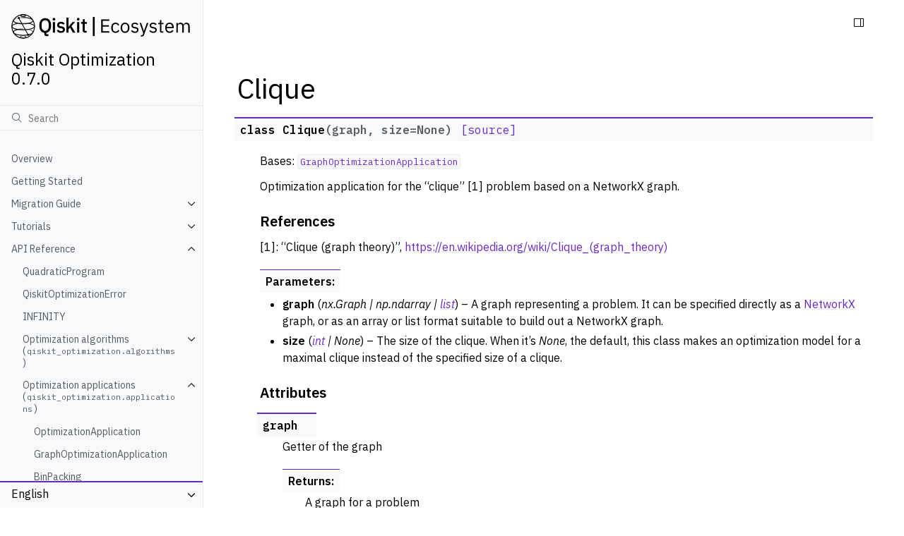

--- FILE ---
content_type: text/html; charset=utf-8
request_url: https://qiskit-community.github.io/qiskit-optimization/stubs/qiskit_optimization.applications.Clique.html
body_size: 8374
content:
<!doctype html>
<html class="no-js" lang="en">
  <head><meta charset="utf-8"/>
    <meta name="viewport" content="width=device-width,initial-scale=1"/>
    <meta name="color-scheme" content="light dark"><meta name="viewport" content="width=device-width, initial-scale=1" />
<link rel="index" title="Index" href="../genindex.html" /><link rel="search" title="Search" href="../search.html" /><link rel="next" title="ExactCover" href="qiskit_optimization.applications.ExactCover.html" /><link rel="prev" title="BinPacking" href="qiskit_optimization.applications.BinPacking.html" />

    <!-- Generated with Sphinx 7.4.7 and Furo 2024.01.29 -->
        <title>Clique - Qiskit Optimization 0.7.0</title>
      <link rel="stylesheet" type="text/css" href="../_static/styles/furo.css?v=135e06be" />
    <link rel="stylesheet" type="text/css" href="../_static/pygments.css?v=3ee1c6c6" />
    <link rel="stylesheet" type="text/css" href="../_static/styles/qiskit-sphinx-theme.css?v=fe84956c" />
    <link rel="stylesheet" type="text/css" href="../_static/styles/qiskit-ecosystem.css?v=745c5aa7" />
    <link rel="stylesheet" type="text/css" href="../_static/jupyter-sphinx.css" />
    <link rel="stylesheet" type="text/css" href="../_static/sphinx-design.min.css?v=95c83b7e" />
    <link rel="stylesheet" type="text/css" href="../_static/styles/furo-extensions.css?v=36a5483c" />
    
    


<style>
  body {
    --color-code-background: #ffffff;
  --color-code-foreground: black;
  
  }
  @media not print {
    body[data-theme="dark"] {
      --color-code-background: #202020;
  --color-code-foreground: #d0d0d0;
  
    }
    @media (prefers-color-scheme: dark) {
      body:not([data-theme="light"]) {
        --color-code-background: #202020;
  --color-code-foreground: #d0d0d0;
  
      }
    }
  }
</style><link rel="preconnect" href="https://fonts.googleapis.com">
<link rel="preconnect" href="https://fonts.gstatic.com" crossorigin><link href="https://fonts.googleapis.com/css2?family=IBM+Plex+Mono:wght@400;600&family=IBM+Plex+Sans:ital,wght@0,400;0,600;1,400;1,600&display=swap" rel="stylesheet">
<script src="../_static/js/web-components/top-nav-bar.js"></script>
<script>
  (function () {
    window._analytics = {
      segment_key: 'ffdYLviQze3kzomaINXNk6NwpY9LlXcw',
      coremetrics: false,
      optimizely: false,
      googleAddServices: false,
      fullStory: false,
      autoPageEventSpa: false,
      autoFormEvents: false,
      autoPageView: false
    }

    window.digitalData = {
      page: {
        pageInfo: {
          productTitle: 'IBM Q Experience',
          analytics: {
            category: 'Qiskit.org'
          }
        }
      }
    }
  }());
</script>
<script src="https://cloud.ibm.com/analytics/build/bluemix-analytics.min.js"></script>
<script>
  (function () {
    'use strict'

    if (!window.bluemixAnalytics || !window.digitalData) { return }

    const category = window.digitalData.page.pageInfo.analytics.category
    const productTitle = window.digitalData.page.pageInfo.productTitle
    const routeName = 'documentation'

    window.bluemixAnalytics.pageEvent(category, routeName, {
      navigationType: 'pushState',
      productTitle: productTitle,
      title: document.title
    })

    window.trackCta = (action) => {
      if (!window.bluemixAnalytics || !window.digitalData) { return }

      const category = window.digitalData.page.pageInfo.analytics.category
      const productTitle = window.digitalData.page.pageInfo.productTitle

      window.bluemixAnalytics.trackEvent('CTA Clicked', {
        productTitle,
        category,
        CTA: action
      })
    }

  }());
</script></head>
  <body>
    
    <script>document.body.dataset.theme = "light";</script>
    
<svg xmlns="http://www.w3.org/2000/svg" style="display: none;">
  <symbol id="svg-toc" viewBox="0 0 24 24">
    <title>Contents</title>
    <svg id="icon" xmlns="http://www.w3.org/2000/svg" viewBox="0 0 32 32">
      <defs><style>.cls-1{fill:none;}</style></defs>
      <path d="M28,4H4A2,2,0,0,0,2,6V26a2,2,0,0,0,2,2H28a2,2,0,0,0,2-2V6A2,2,0,0,0,28,4ZM4,6H20V26H4ZM28,26H22V6h6Z"/>
      <rect id="_Transparent_Rectangle_" data-name="&lt;Transparent Rectangle&gt;" class="cls-1" width="32" height="32"/>
    </svg>
  </symbol>
  <symbol id="svg-menu" viewBox="0 0 24 24">
    <title>Menu</title>
    <svg id="icon" xmlns="http://www.w3.org/2000/svg" viewBox="0 0 32 32">
      <defs><style>.cls-1{fill:none;}</style></defs>
      <rect x="4" y="6" width="24" height="2"/>
      <rect x="4" y="24" width="24" height="2"/>
      <rect x="4" y="12" width="24" height="2"/>
      <rect x="4" y="18" width="24" height="2"/>
      <rect id="_Transparent_Rectangle_" data-name="&lt;Transparent Rectangle&gt;" class="cls-1" width="32" height="32"/>
    </svg>
  </symbol>
  <symbol id="svg-arrow-right" viewBox="0 0 24 24">
    <title>Expand</title>
    <svg version="1.1" id="icon" xmlns="http://www.w3.org/2000/svg" x="0px" y="0px"
         viewBox="0 0 32 32" style="enable-background:new 0 0 32 32;" xml:space="preserve"><polygon points="22,16 12,26 10.6,24.6 19.2,16 10.6,7.4 12,6 " stroke="currentColor"/>
      <rect id="_x3C_Transparent_Rectangle_x3E_" fill="none" width="32" height="32"/>
    </svg>
  </symbol>
  <symbol id="svg-new-tab" viewBox="0 0 32 32">
    <svg id="icon" xmlns="http://www.w3.org/2000/svg" width="32" height="32" viewBox="0 0 32 32">
      <defs>
        <style>
          .cls-1 {
            fill: none;
          }
        </style>
      </defs>
      <path fill="#6929C4" d="M26,28H6a2.0027,2.0027,0,0,1-2-2V6A2.0027,2.0027,0,0,1,6,4H16V6H6V26H26V16h2V26A2.0027,2.0027,0,0,1,26,28Z"/>
      <polygon fill="#6929C4" points="20 2 20 4 26.586 4 18 12.586 19.414 14 28 5.414 28 12 30 12 30 2 20 2"/>
      <rect id="_Transparent_Rectangle_" data-name="&lt;Transparent Rectangle&gt;" class="cls-1" width="32" height="32"/>
    </svg>
  </symbol>
  <symbol id="svg-sun" viewBox="0 0 24 24">
    <title>Light mode</title>
    <svg xmlns="http://www.w3.org/2000/svg" viewBox="0 0 24 24" fill="none" stroke="currentColor"
      stroke-width="1.5" stroke-linecap="round" stroke-linejoin="round" class="feather-sun">
      <circle cx="12" cy="12" r="5"></circle>
      <line x1="12" y1="1" x2="12" y2="3"></line>
      <line x1="12" y1="21" x2="12" y2="23"></line>
      <line x1="4.22" y1="4.22" x2="5.64" y2="5.64"></line>
      <line x1="18.36" y1="18.36" x2="19.78" y2="19.78"></line>
      <line x1="1" y1="12" x2="3" y2="12"></line>
      <line x1="21" y1="12" x2="23" y2="12"></line>
      <line x1="4.22" y1="19.78" x2="5.64" y2="18.36"></line>
      <line x1="18.36" y1="5.64" x2="19.78" y2="4.22"></line>
    </svg>
  </symbol>
  <symbol id="svg-moon" viewBox="0 0 24 24">
    <title>Dark mode</title>
    <svg xmlns="http://www.w3.org/2000/svg" viewBox="0 0 24 24" fill="none" stroke="currentColor"
      stroke-width="1.5" stroke-linecap="round" stroke-linejoin="round" class="icon-tabler-moon">
      <path stroke="none" d="M0 0h24v24H0z" fill="none" />
      <path d="M12 3c.132 0 .263 0 .393 0a7.5 7.5 0 0 0 7.92 12.446a9 9 0 1 1 -8.313 -12.454z" />
    </svg>
  </symbol>
  <symbol id="svg-sun-half" viewBox="0 0 24 24">
    <title>Auto light/dark mode</title>
    <svg xmlns="http://www.w3.org/2000/svg" viewBox="0 0 24 24" fill="none" stroke="currentColor"
      stroke-width="1.5" stroke-linecap="round" stroke-linejoin="round" class="icon-tabler-shadow">
      <path stroke="none" d="M0 0h24v24H0z" fill="none"/>
      <circle cx="12" cy="12" r="9" />
      <path d="M13 12h5" />
      <path d="M13 15h4" />
      <path d="M13 18h1" />
      <path d="M13 9h4" />
      <path d="M13 6h1" />
    </svg>
  </symbol>
</svg>

<input type="checkbox" class="sidebar-toggle" name="__navigation" id="__navigation">
<input type="checkbox" class="sidebar-toggle" name="__toc" id="__toc">
<label class="overlay sidebar-overlay" for="__navigation">
  <div class="visually-hidden">Hide navigation sidebar</div>
</label>
<label class="overlay toc-overlay" for="__toc">
  <div class="visually-hidden">Hide table of contents sidebar</div>
</label>



<div class="page">
  <header class="mobile-header">
    <div class="header-left">
      <label class="nav-overlay-icon" for="__navigation">
        <div class="visually-hidden">Toggle site navigation sidebar</div>
        <i class="icon"><svg><use href="#svg-menu"></use></svg></i>
      </label>
    </div>
    <div class="header-center">
      <a href="../index.html"><div class="brand">Qiskit Optimization 0.7.0</div></a>
    </div>
    <div class="header-right">
      <div class="theme-toggle-container theme-toggle-header">
        <button class="theme-toggle">
          <div class="visually-hidden">Toggle Light / Dark / Auto color theme</div>
          <svg class="theme-icon-when-auto"><use href="#svg-sun-half"></use></svg>
          <svg class="theme-icon-when-dark"><use href="#svg-moon"></use></svg>
          <svg class="theme-icon-when-light"><use href="#svg-sun"></use></svg>
        </button>
      </div>
      <label class="toc-overlay-icon toc-header-icon" for="__toc">
        <div class="visually-hidden">Toggle table of contents sidebar</div>
        <i class="icon"><svg><use href="#svg-toc"></use></svg></i>
      </label>
    </div>
  </header>
  <aside class="sidebar-drawer">
    <div class="sidebar-container">
      
      <div class="sidebar-sticky"><div class="sidebar-brand">
  <a href="https://www.qiskit.org/ecosystem">
    <div class="sidebar-logo-container">
      <img class="sidebar-logo" src="../_static/images/ecosystem-logo.svg" alt="Qiskit Ecosystem logo"/>
    </div>
  </a>
  
  <span class="sidebar-brand-text">Qiskit Optimization 0.7.0</span>
</div><form class="sidebar-search-container" method="get" action="../search.html" role="search">
  <input class="sidebar-search" placeholder="Search" name="q" aria-label="Search">
  <input type="hidden" name="check_keywords" value="yes">
  <input type="hidden" name="area" value="default">
</form>
<div id="searchbox"></div><div class="sidebar-scroll"><div class="sidebar-tree">
  <ul class="current">
<li class="toctree-l1"><a class="reference internal" href="../index.html">Overview</a></li>
<li class="toctree-l1"><a class="reference internal" href="../getting_started.html">Getting Started</a></li>
<li class="toctree-l1 has-children"><a class="reference internal" href="../migration/index.html">Migration Guide</a><input class="toctree-checkbox" id="toctree-checkbox-1" name="toctree-checkbox-1" role="switch" type="checkbox"/><label for="toctree-checkbox-1"><div class="visually-hidden">Toggle navigation of Migration Guide</div><i class="icon"><svg><use href="#svg-arrow-right"></use></svg></i></label><ul>
<li class="toctree-l2"><a class="reference internal" href="../migration/01_migration_guide_to_v0.5.html">Qiskit Optimization v0.5 Migration Guide</a></li>
<li class="toctree-l2"><a class="reference internal" href="../migration/02_migration_guide_to_v0.6.html">Qiskit Optimization v0.6 Migration Guide</a></li>
<li class="toctree-l2"><a class="reference internal" href="../migration/03_migration_guide_to_v0.7.html">Qiskit Optimization v0.7 Migration Guide</a></li>
</ul>
</li>
<li class="toctree-l1 has-children"><a class="reference internal" href="../tutorials/index.html">Tutorials</a><input class="toctree-checkbox" id="toctree-checkbox-2" name="toctree-checkbox-2" role="switch" type="checkbox"/><label for="toctree-checkbox-2"><div class="visually-hidden">Toggle navigation of Tutorials</div><i class="icon"><svg><use href="#svg-arrow-right"></use></svg></i></label><ul>
<li class="toctree-l2"><a class="reference internal" href="../tutorials/01_quadratic_program.html">Quadratic Programs</a></li>
<li class="toctree-l2"><a class="reference internal" href="../tutorials/02_converters_for_quadratic_programs.html">Converters for Quadratic Programs</a></li>
<li class="toctree-l2"><a class="reference internal" href="../tutorials/03_minimum_eigen_optimizer.html">Minimum Eigen Optimizer</a></li>
<li class="toctree-l2"><a class="reference internal" href="../tutorials/04_grover_optimizer.html">Grover Optimizer</a></li>
<li class="toctree-l2"><a class="reference internal" href="../tutorials/05_admm_optimizer.html">ADMM Optimizer</a></li>
<li class="toctree-l2"><a class="reference internal" href="../tutorials/06_examples_max_cut_and_tsp.html">Max-Cut and Traveling Salesman Problem</a></li>
<li class="toctree-l2"><a class="reference internal" href="../tutorials/07_examples_vehicle_routing.html">Vehicle Routing</a></li>
<li class="toctree-l2"><a class="reference internal" href="../tutorials/08_cvar_optimization.html">Improving Variational Quantum Optimization using CVaR</a></li>
<li class="toctree-l2"><a class="reference internal" href="../tutorials/09_application_classes.html">Application Classes for Optimization Problems</a></li>
<li class="toctree-l2"><a class="reference internal" href="../tutorials/10_warm_start_qaoa.html">Warm-starting quantum optimization</a></li>
<li class="toctree-l2"><a class="reference internal" href="../tutorials/11_using_classical_optimization_solvers_and_models.html">Using Classical Optimization Solvers and Models with Qiskit Optimization</a></li>
<li class="toctree-l2"><a class="reference internal" href="../tutorials/12_quantum_random_access_optimizer.html">Quantum Random Access Optimization</a></li>
</ul>
</li>
<li class="toctree-l1 current has-children"><a class="reference internal" href="../apidocs/qiskit_optimization.html">API Reference</a><input checked="" class="toctree-checkbox" id="toctree-checkbox-3" name="toctree-checkbox-3" role="switch" type="checkbox"/><label for="toctree-checkbox-3"><div class="visually-hidden">Toggle navigation of API Reference</div><i class="icon"><svg><use href="#svg-arrow-right"></use></svg></i></label><ul class="current">
<li class="toctree-l2"><a class="reference internal" href="qiskit_optimization.QuadraticProgram.html">QuadraticProgram</a></li>
<li class="toctree-l2"><a class="reference internal" href="qiskit_optimization.QiskitOptimizationError.html">QiskitOptimizationError</a></li>
<li class="toctree-l2"><a class="reference internal" href="qiskit_optimization.infinity.INFINITY.html">INFINITY</a></li>
<li class="toctree-l2 has-children"><a class="reference internal" href="../apidocs/qiskit_optimization.algorithms.html">Optimization algorithms (<code class="xref py py-mod docutils literal notranslate"><span class="pre">qiskit_optimization.algorithms</span></code>)</a><input class="toctree-checkbox" id="toctree-checkbox-4" name="toctree-checkbox-4" role="switch" type="checkbox"/><label for="toctree-checkbox-4"><div class="visually-hidden">Toggle navigation of Optimization algorithms (qiskit_optimization.algorithms)</div><i class="icon"><svg><use href="#svg-arrow-right"></use></svg></i></label><ul>
<li class="toctree-l3"><a class="reference internal" href="qiskit_optimization.algorithms.OptimizationAlgorithm.html">OptimizationAlgorithm</a></li>
<li class="toctree-l3"><a class="reference internal" href="qiskit_optimization.algorithms.MultiStartOptimizer.html">MultiStartOptimizer</a></li>
<li class="toctree-l3"><a class="reference internal" href="qiskit_optimization.algorithms.OptimizationResult.html">OptimizationResult</a></li>
<li class="toctree-l3"><a class="reference internal" href="qiskit_optimization.algorithms.BaseAggregator.html">BaseAggregator</a></li>
<li class="toctree-l3"><a class="reference internal" href="qiskit_optimization.algorithms.ADMMOptimizationResult.html">ADMMOptimizationResult</a></li>
<li class="toctree-l3"><a class="reference internal" href="qiskit_optimization.algorithms.ADMMOptimizer.html">ADMMOptimizer</a></li>
<li class="toctree-l3"><a class="reference internal" href="qiskit_optimization.algorithms.ADMMParameters.html">ADMMParameters</a></li>
<li class="toctree-l3"><a class="reference internal" href="qiskit_optimization.algorithms.ADMMState.html">ADMMState</a></li>
<li class="toctree-l3"><a class="reference internal" href="qiskit_optimization.algorithms.CobylaOptimizer.html">CobylaOptimizer</a></li>
<li class="toctree-l3"><a class="reference internal" href="qiskit_optimization.algorithms.CplexOptimizer.html">CplexOptimizer</a></li>
<li class="toctree-l3"><a class="reference internal" href="qiskit_optimization.algorithms.GoemansWilliamsonOptimizer.html">GoemansWilliamsonOptimizer</a></li>
<li class="toctree-l3"><a class="reference internal" href="qiskit_optimization.algorithms.GoemansWilliamsonOptimizationResult.html">GoemansWilliamsonOptimizationResult</a></li>
<li class="toctree-l3"><a class="reference internal" href="qiskit_optimization.algorithms.GroverOptimizationResult.html">GroverOptimizationResult</a></li>
<li class="toctree-l3"><a class="reference internal" href="qiskit_optimization.algorithms.GroverOptimizer.html">GroverOptimizer</a></li>
<li class="toctree-l3"><a class="reference internal" href="qiskit_optimization.algorithms.GurobiOptimizer.html">GurobiOptimizer</a></li>
<li class="toctree-l3"><a class="reference internal" href="qiskit_optimization.algorithms.IntermediateResult.html">IntermediateResult</a></li>
<li class="toctree-l3"><a class="reference internal" href="qiskit_optimization.algorithms.MeanAggregator.html">MeanAggregator</a></li>
<li class="toctree-l3"><a class="reference internal" href="qiskit_optimization.algorithms.MinimumEigenOptimizationResult.html">MinimumEigenOptimizationResult</a></li>
<li class="toctree-l3"><a class="reference internal" href="qiskit_optimization.algorithms.MinimumEigenOptimizer.html">MinimumEigenOptimizer</a></li>
<li class="toctree-l3"><a class="reference internal" href="qiskit_optimization.algorithms.OptimizationResultStatus.html">OptimizationResultStatus</a></li>
<li class="toctree-l3"><a class="reference internal" href="qiskit_optimization.algorithms.RecursiveMinimumEigenOptimizationResult.html">RecursiveMinimumEigenOptimizationResult</a></li>
<li class="toctree-l3"><a class="reference internal" href="qiskit_optimization.algorithms.RecursiveMinimumEigenOptimizer.html">RecursiveMinimumEigenOptimizer</a></li>
<li class="toctree-l3"><a class="reference internal" href="qiskit_optimization.algorithms.ScipyMilpOptimizer.html">ScipyMilpOptimizer</a></li>
<li class="toctree-l3"><a class="reference internal" href="qiskit_optimization.algorithms.SlsqpOptimizationResult.html">SlsqpOptimizationResult</a></li>
<li class="toctree-l3"><a class="reference internal" href="qiskit_optimization.algorithms.SlsqpOptimizer.html">SlsqpOptimizer</a></li>
<li class="toctree-l3"><a class="reference internal" href="qiskit_optimization.algorithms.SolutionSample.html">SolutionSample</a></li>
<li class="toctree-l3"><a class="reference internal" href="qiskit_optimization.algorithms.WarmStartQAOAOptimizer.html">WarmStartQAOAOptimizer</a></li>
<li class="toctree-l3"><a class="reference internal" href="qiskit_optimization.algorithms.WarmStartQAOAFactory.html">WarmStartQAOAFactory</a></li>
<li class="toctree-l3 has-children"><a class="reference internal" href="../apidocs/qiskit_optimization.algorithms.qrao.html">Quantum Random Access Optimization (<code class="xref py py-mod docutils literal notranslate"><span class="pre">qiskit_optimization.algorithms.qrao</span></code>)</a><input class="toctree-checkbox" id="toctree-checkbox-5" name="toctree-checkbox-5" role="switch" type="checkbox"/><label for="toctree-checkbox-5"><div class="visually-hidden">Toggle navigation of Quantum Random Access Optimization (qiskit_optimization.algorithms.qrao)</div><i class="icon"><svg><use href="#svg-arrow-right"></use></svg></i></label><ul>
<li class="toctree-l4"><a class="reference internal" href="qiskit_optimization.algorithms.qrao.EncodingCommutationVerifier.html">EncodingCommutationVerifier</a></li>
<li class="toctree-l4"><a class="reference internal" href="qiskit_optimization.algorithms.qrao.QuantumRandomAccessEncoding.html">QuantumRandomAccessEncoding</a></li>
<li class="toctree-l4"><a class="reference internal" href="qiskit_optimization.algorithms.qrao.QuantumRandomAccessOptimizer.html">QuantumRandomAccessOptimizer</a></li>
<li class="toctree-l4"><a class="reference internal" href="qiskit_optimization.algorithms.qrao.QuantumRandomAccessOptimizationResult.html">QuantumRandomAccessOptimizationResult</a></li>
<li class="toctree-l4"><a class="reference internal" href="qiskit_optimization.algorithms.qrao.MagicRounding.html">MagicRounding</a></li>
<li class="toctree-l4"><a class="reference internal" href="qiskit_optimization.algorithms.qrao.RoundingScheme.html">RoundingScheme</a></li>
<li class="toctree-l4"><a class="reference internal" href="qiskit_optimization.algorithms.qrao.RoundingContext.html">RoundingContext</a></li>
<li class="toctree-l4"><a class="reference internal" href="qiskit_optimization.algorithms.qrao.RoundingResult.html">RoundingResult</a></li>
<li class="toctree-l4"><a class="reference internal" href="qiskit_optimization.algorithms.qrao.SemideterministicRounding.html">SemideterministicRounding</a></li>
</ul>
</li>
</ul>
</li>
<li class="toctree-l2 current has-children"><a class="reference internal" href="../apidocs/qiskit_optimization.applications.html">Optimization applications (<code class="xref py py-mod docutils literal notranslate"><span class="pre">qiskit_optimization.applications</span></code>)</a><input checked="" class="toctree-checkbox" id="toctree-checkbox-6" name="toctree-checkbox-6" role="switch" type="checkbox"/><label for="toctree-checkbox-6"><div class="visually-hidden">Toggle navigation of Optimization applications (qiskit_optimization.applications)</div><i class="icon"><svg><use href="#svg-arrow-right"></use></svg></i></label><ul class="current">
<li class="toctree-l3"><a class="reference internal" href="qiskit_optimization.applications.OptimizationApplication.html">OptimizationApplication</a></li>
<li class="toctree-l3"><a class="reference internal" href="qiskit_optimization.applications.GraphOptimizationApplication.html">GraphOptimizationApplication</a></li>
<li class="toctree-l3"><a class="reference internal" href="qiskit_optimization.applications.BinPacking.html">BinPacking</a></li>
<li class="toctree-l3 current current-page"><a class="current reference internal" href="#">Clique</a></li>
<li class="toctree-l3"><a class="reference internal" href="qiskit_optimization.applications.ExactCover.html">ExactCover</a></li>
<li class="toctree-l3"><a class="reference internal" href="qiskit_optimization.applications.GraphPartition.html">GraphPartition</a></li>
<li class="toctree-l3"><a class="reference internal" href="qiskit_optimization.applications.Knapsack.html">Knapsack</a></li>
<li class="toctree-l3"><a class="reference internal" href="qiskit_optimization.applications.Maxcut.html">Maxcut</a></li>
<li class="toctree-l3"><a class="reference internal" href="qiskit_optimization.applications.NumberPartition.html">NumberPartition</a></li>
<li class="toctree-l3"><a class="reference internal" href="qiskit_optimization.applications.SetPacking.html">SetPacking</a></li>
<li class="toctree-l3"><a class="reference internal" href="qiskit_optimization.applications.SKModel.html">SKModel</a></li>
<li class="toctree-l3"><a class="reference internal" href="qiskit_optimization.applications.StableSet.html">StableSet</a></li>
<li class="toctree-l3"><a class="reference internal" href="qiskit_optimization.applications.Tsp.html">Tsp</a></li>
<li class="toctree-l3"><a class="reference internal" href="qiskit_optimization.applications.VehicleRouting.html">VehicleRouting</a></li>
<li class="toctree-l3"><a class="reference internal" href="qiskit_optimization.applications.VertexCover.html">VertexCover</a></li>
</ul>
</li>
<li class="toctree-l2 has-children"><a class="reference internal" href="../apidocs/qiskit_optimization.converters.html">Optimization converters (<code class="xref py py-mod docutils literal notranslate"><span class="pre">qiskit_optimization.converters</span></code>)</a><input class="toctree-checkbox" id="toctree-checkbox-7" name="toctree-checkbox-7" role="switch" type="checkbox"/><label for="toctree-checkbox-7"><div class="visually-hidden">Toggle navigation of Optimization converters (qiskit_optimization.converters)</div><i class="icon"><svg><use href="#svg-arrow-right"></use></svg></i></label><ul>
<li class="toctree-l3"><a class="reference internal" href="qiskit_optimization.converters.QuadraticProgramConverter.html">QuadraticProgramConverter</a></li>
<li class="toctree-l3"><a class="reference internal" href="qiskit_optimization.converters.InequalityToEquality.html">InequalityToEquality</a></li>
<li class="toctree-l3"><a class="reference internal" href="qiskit_optimization.converters.IntegerToBinary.html">IntegerToBinary</a></li>
<li class="toctree-l3"><a class="reference internal" href="qiskit_optimization.converters.LinearEqualityToPenalty.html">LinearEqualityToPenalty</a></li>
<li class="toctree-l3"><a class="reference internal" href="qiskit_optimization.converters.LinearInequalityToPenalty.html">LinearInequalityToPenalty</a></li>
<li class="toctree-l3"><a class="reference internal" href="qiskit_optimization.converters.MaximizeToMinimize.html">MaximizeToMinimize</a></li>
<li class="toctree-l3"><a class="reference internal" href="qiskit_optimization.converters.MinimizeToMaximize.html">MinimizeToMaximize</a></li>
<li class="toctree-l3"><a class="reference internal" href="qiskit_optimization.converters.QuadraticProgramToQubo.html">QuadraticProgramToQubo</a></li>
</ul>
</li>
<li class="toctree-l2 has-children"><a class="reference internal" href="../apidocs/qiskit_optimization.problems.html">Optimization problems (<code class="xref py py-mod docutils literal notranslate"><span class="pre">qiskit_optimization.problems</span></code>)</a><input class="toctree-checkbox" id="toctree-checkbox-8" name="toctree-checkbox-8" role="switch" type="checkbox"/><label for="toctree-checkbox-8"><div class="visually-hidden">Toggle navigation of Optimization problems (qiskit_optimization.problems)</div><i class="icon"><svg><use href="#svg-arrow-right"></use></svg></i></label><ul>
<li class="toctree-l3"><a class="reference internal" href="qiskit_optimization.problems.Constraint.html">Constraint</a></li>
<li class="toctree-l3"><a class="reference internal" href="qiskit_optimization.problems.LinearExpression.html">LinearExpression</a></li>
<li class="toctree-l3"><a class="reference internal" href="qiskit_optimization.problems.LinearConstraint.html">LinearConstraint</a></li>
<li class="toctree-l3"><a class="reference internal" href="qiskit_optimization.problems.QuadraticExpression.html">QuadraticExpression</a></li>
<li class="toctree-l3"><a class="reference internal" href="qiskit_optimization.problems.QuadraticConstraint.html">QuadraticConstraint</a></li>
<li class="toctree-l3"><a class="reference internal" href="qiskit_optimization.problems.QuadraticObjective.html">QuadraticObjective</a></li>
<li class="toctree-l3"><a class="reference internal" href="qiskit_optimization.problems.QuadraticProgramElement.html">QuadraticProgramElement</a></li>
<li class="toctree-l3"><a class="reference internal" href="qiskit_optimization.problems.Variable.html">Variable</a></li>
</ul>
</li>
<li class="toctree-l2 has-children"><a class="reference internal" href="../apidocs/qiskit_optimization.translators.html">Quadratic program translators (<code class="xref py py-mod docutils literal notranslate"><span class="pre">qiskit_optimization.translators</span></code>)</a><input class="toctree-checkbox" id="toctree-checkbox-9" name="toctree-checkbox-9" role="switch" type="checkbox"/><label for="toctree-checkbox-9"><div class="visually-hidden">Toggle navigation of Quadratic program translators (qiskit_optimization.translators)</div><i class="icon"><svg><use href="#svg-arrow-right"></use></svg></i></label><ul>
<li class="toctree-l3"><a class="reference internal" href="qiskit_optimization.translators.from_docplex_mp.html">from_docplex_mp</a></li>
<li class="toctree-l3"><a class="reference internal" href="qiskit_optimization.translators.to_docplex_mp.html">to_docplex_mp</a></li>
<li class="toctree-l3"><a class="reference internal" href="qiskit_optimization.translators.from_gurobipy.html">from_gurobipy</a></li>
<li class="toctree-l3"><a class="reference internal" href="qiskit_optimization.translators.to_gurobipy.html">to_gurobipy</a></li>
<li class="toctree-l3"><a class="reference internal" href="qiskit_optimization.translators.from_ising.html">from_ising</a></li>
<li class="toctree-l3"><a class="reference internal" href="qiskit_optimization.translators.to_ising.html">to_ising</a></li>
</ul>
</li>
<li class="toctree-l2 has-children"><a class="reference internal" href="../apidocs/qiskit_optimization.minimum_eigensolvers.html">Minimum Eigensolvers (<code class="xref py py-mod docutils literal notranslate"><span class="pre">qiskit_optimization.minimum_eigensolvers</span></code>)</a><input class="toctree-checkbox" id="toctree-checkbox-10" name="toctree-checkbox-10" role="switch" type="checkbox"/><label for="toctree-checkbox-10"><div class="visually-hidden">Toggle navigation of Minimum Eigensolvers (qiskit_optimization.minimum_eigensolvers)</div><i class="icon"><svg><use href="#svg-arrow-right"></use></svg></i></label><ul>
<li class="toctree-l3"><a class="reference internal" href="qiskit_optimization.minimum_eigensolvers.NumPyMinimumEigensolver.html">NumPyMinimumEigensolver</a></li>
<li class="toctree-l3"><a class="reference internal" href="qiskit_optimization.minimum_eigensolvers.NumPyMinimumEigensolverResult.html">NumPyMinimumEigensolverResult</a></li>
<li class="toctree-l3"><a class="reference internal" href="qiskit_optimization.minimum_eigensolvers.SamplingMinimumEigensolver.html">SamplingMinimumEigensolver</a></li>
<li class="toctree-l3"><a class="reference internal" href="qiskit_optimization.minimum_eigensolvers.SamplingMinimumEigensolverResult.html">SamplingMinimumEigensolverResult</a></li>
<li class="toctree-l3"><a class="reference internal" href="qiskit_optimization.minimum_eigensolvers.SamplingVQE.html">SamplingVQE</a></li>
<li class="toctree-l3"><a class="reference internal" href="qiskit_optimization.minimum_eigensolvers.SamplingVQEResult.html">SamplingVQEResult</a></li>
<li class="toctree-l3"><a class="reference internal" href="qiskit_optimization.minimum_eigensolvers.QAOA.html">QAOA</a></li>
<li class="toctree-l3"><a class="reference internal" href="qiskit_optimization.minimum_eigensolvers.VQE.html">VQE</a></li>
<li class="toctree-l3"><a class="reference internal" href="qiskit_optimization.minimum_eigensolvers.VQEResult.html">VQEResult</a></li>
</ul>
</li>
<li class="toctree-l2 has-children"><a class="reference internal" href="../apidocs/qiskit_optimization.optimizers.html">Optimizers (<code class="xref py py-mod docutils literal notranslate"><span class="pre">qiskit_optimization.optimizers</span></code>)</a><input class="toctree-checkbox" id="toctree-checkbox-11" name="toctree-checkbox-11" role="switch" type="checkbox"/><label for="toctree-checkbox-11"><div class="visually-hidden">Toggle navigation of Optimizers (qiskit_optimization.optimizers)</div><i class="icon"><svg><use href="#svg-arrow-right"></use></svg></i></label><ul>
<li class="toctree-l3"><a class="reference internal" href="qiskit_optimization.optimizers.Optimizer.html">Optimizer</a></li>
<li class="toctree-l3"><a class="reference internal" href="qiskit_optimization.optimizers.OptimizerResult.html">OptimizerResult</a></li>
<li class="toctree-l3"><a class="reference internal" href="qiskit_optimization.optimizers.Minimizer.html">Minimizer</a></li>
<li class="toctree-l3"><a class="reference internal" href="qiskit_optimization.optimizers.COBYLA.html">COBYLA</a></li>
<li class="toctree-l3"><a class="reference internal" href="qiskit_optimization.optimizers.NELDER_MEAD.html">NELDER_MEAD</a></li>
<li class="toctree-l3"><a class="reference internal" href="qiskit_optimization.optimizers.SPSA.html">SPSA</a></li>
<li class="toctree-l3"><a class="reference internal" href="qiskit_optimization.optimizers.SciPyOptimizer.html">SciPyOptimizer</a></li>
</ul>
</li>
<li class="toctree-l2 has-children"><a class="reference internal" href="../apidocs/qiskit_optimization.utils.html">Utility functions (<code class="xref py py-mod docutils literal notranslate"><span class="pre">qiskit_optimization.utils</span></code>)</a><input class="toctree-checkbox" id="toctree-checkbox-12" name="toctree-checkbox-12" role="switch" type="checkbox"/><label for="toctree-checkbox-12"><div class="visually-hidden">Toggle navigation of Utility functions (qiskit_optimization.utils)</div><i class="icon"><svg><use href="#svg-arrow-right"></use></svg></i></label><ul>
<li class="toctree-l3"><a class="reference internal" href="qiskit_optimization.utils.algorithm_globals.html">algorithm_globals</a></li>
</ul>
</li>
</ul>
</li>
<li class="toctree-l1 has-children"><a class="reference internal" href="../explanations/index.html">Explanations</a><input class="toctree-checkbox" id="toctree-checkbox-13" name="toctree-checkbox-13" role="switch" type="checkbox"/><label for="toctree-checkbox-13"><div class="visually-hidden">Toggle navigation of Explanations</div><i class="icon"><svg><use href="#svg-arrow-right"></use></svg></i></label><ul>
<li class="toctree-l2"><a class="reference internal" href="../explanations/qrao.html">Background on Quantum Random Access Optimization: <em>Quantum relaxations, quantum random access codes, rounding schemes</em></a></li>
</ul>
</li>
<li class="toctree-l1"><a class="reference internal" href="../release_notes.html">Release Notes</a></li>
<li class="toctree-l1"><a class="reference external" href="https://github.com/qiskit-community/qiskit-optimization">GitHub</a></li>
</ul>

</div></div><div class="qiskit-translations-container" aria-label="languages">
  <input id="translations-checkbox" name="translations-checkbox" role="switch" type="checkbox">
  <div class="qiskit-translations-header-container"><label for="translations-checkbox">
      <p role="note">English</p>
      <div class="qiskit-translations-toggle-container">
        <div class="visually-hidden">Toggle translations list</div>
        <i class="icon"><svg><use href="#svg-arrow-right"></use></svg></i>
      </div>
    </label>
  </div>
  <div class="qiskit-translations-list-container">
    <ul>
      
        <li><a href="/qiskit-optimization/stubs/qiskit_optimization.applications.Clique.html">English</a></li>
      
        <li><a href="/qiskit-optimization/locale/ja_JP/stubs/qiskit_optimization.applications.Clique.html">Japanese</a></li>
      
        <li><a href="/qiskit-optimization/locale/es_UN/stubs/qiskit_optimization.applications.Clique.html">Spanish</a></li>
      
    </ul>
  </div>
  <script>
    document.querySelectorAll('.version').forEach((element) => {
      element.addEventListener('click', (evt) => {
        const hash = window.location.hash;
        const complete_url = evt.target.href + hash;
        window.location = complete_url;
        evt.preventDefault();
      });
    });
  </script>
</div>

      </div>
      
    </div>
  </aside>
  <div class="main">
    <div class="content">
      <div class="article-container">
        <a href="#" class="back-to-top muted-link">
          <svg xmlns="http://www.w3.org/2000/svg" viewBox="0 0 24 24">
            <path d="M13 20h-2V8l-5.5 5.5-1.42-1.42L12 4.16l7.92 7.92-1.42 1.42L13 8v12z"></path>
          </svg>
          <span>Back to top</span>
        </a>
        <div class="content-icon-container">
          
<div class="theme-toggle-container theme-toggle-content">
            <button class="theme-toggle">
              <div class="visually-hidden">Toggle Light / Dark / Auto color theme</div>
              <svg class="theme-icon-when-auto"><use href="#svg-sun-half"></use></svg>
              <svg class="theme-icon-when-dark"><use href="#svg-moon"></use></svg>
              <svg class="theme-icon-when-light"><use href="#svg-sun"></use></svg>
            </button>
          </div>
          <label class="toc-overlay-icon toc-content-icon" for="__toc">
            <div class="visually-hidden">Toggle table of contents sidebar</div>
            <i class="icon"><svg><use href="#svg-toc"></use></svg></i>
          </label>
        </div>
        <article role="main">
          <br><br><br><section id="clique">
<h1>Clique<a class="headerlink" href="#clique" title="Link to this heading">¶</a></h1>
<dl class="py class">
<dt class="sig sig-object py" id="qiskit_optimization.applications.Clique">
<em class="property"><span class="pre">class</span><span class="w"> </span></em><span class="sig-name descname"><span class="pre">Clique</span></span><span class="sig-paren">(</span><em class="sig-param"><span class="n"><span class="pre">graph</span></span></em>, <em class="sig-param"><span class="n"><span class="pre">size</span></span><span class="o"><span class="pre">=</span></span><span class="default_value"><span class="pre">None</span></span></em><span class="sig-paren">)</span><a class="reference internal" href="../_modules/qiskit_optimization/applications/clique.html#Clique"><span class="viewcode-link"><span class="pre">[source]</span></span></a><a class="headerlink" href="#qiskit_optimization.applications.Clique" title="Link to this definition">¶</a></dt>
<dd><p>Bases: <a class="reference internal" href="qiskit_optimization.applications.GraphOptimizationApplication.html#qiskit_optimization.applications.GraphOptimizationApplication" title="qiskit_optimization.applications.graph_optimization_application.GraphOptimizationApplication"><code class="xref py py-class docutils literal notranslate"><span class="pre">GraphOptimizationApplication</span></code></a></p>
<p>Optimization application for the “clique” [1] problem based on a NetworkX graph.</p>
<p class="rubric">References</p>
<p>[1]: “Clique (graph theory)”,
<a class="reference external" href="https://en.wikipedia.org/wiki/Clique_(graph_theory)">https://en.wikipedia.org/wiki/Clique_(graph_theory)</a></p>
<dl class="field-list simple">
<dt class="field-odd">Parameters<span class="colon">:</span></dt>
<dd class="field-odd"><ul class="simple">
<li><p><strong>graph</strong> (<em>nx.Graph</em><em> | </em><em>np.ndarray</em><em> | </em><a class="reference external" href="https://docs.python.org/3/library/stdtypes.html#list" title="(in Python v3.13)"><em>list</em></a>) – A graph representing a problem. It can be specified directly as a
<a class="reference external" href="https://networkx.org/">NetworkX</a> graph,
or as an array or list format suitable to build out a NetworkX graph.</p></li>
<li><p><strong>size</strong> (<a class="reference external" href="https://docs.python.org/3/library/functions.html#int" title="(in Python v3.13)"><em>int</em></a><em> | </em><em>None</em>) – The size of the clique. When it’s <cite>None</cite>, the default, this class makes an
optimization model for a maximal clique instead of the specified size of a clique.</p></li>
</ul>
</dd>
</dl>
<p class="rubric">Attributes</p>
<dl class="py attribute">
<dt class="sig sig-object py" id="qiskit_optimization.applications.Clique.graph">
<span class="sig-name descname"><span class="pre">graph</span></span><a class="headerlink" href="#qiskit_optimization.applications.Clique.graph" title="Link to this definition">¶</a></dt>
<dd><p>Getter of the graph</p>
<dl class="field-list simple">
<dt class="field-odd">Returns<span class="colon">:</span></dt>
<dd class="field-odd"><p>A graph for a problem</p>
</dd>
</dl>
</dd></dl>

<dl class="py attribute">
<dt class="sig sig-object py" id="qiskit_optimization.applications.Clique.size">
<span class="sig-name descname"><span class="pre">size</span></span><a class="headerlink" href="#qiskit_optimization.applications.Clique.size" title="Link to this definition">¶</a></dt>
<dd><p>Getter of size</p>
<dl class="field-list simple">
<dt class="field-odd">Returns<span class="colon">:</span></dt>
<dd class="field-odd"><p>The size of the clique, <cite>None</cite> when maximal clique</p>
</dd>
</dl>
</dd></dl>

<p class="rubric">Methods</p>
<dl class="py method">
<dt class="sig sig-object py" id="qiskit_optimization.applications.Clique.draw">
<span class="sig-name descname"><span class="pre">draw</span></span><span class="sig-paren">(</span><em class="sig-param"><span class="n"><span class="pre">result</span></span><span class="o"><span class="pre">=</span></span><span class="default_value"><span class="pre">None</span></span></em>, <em class="sig-param"><span class="n"><span class="pre">pos</span></span><span class="o"><span class="pre">=</span></span><span class="default_value"><span class="pre">None</span></span></em><span class="sig-paren">)</span><a class="headerlink" href="#qiskit_optimization.applications.Clique.draw" title="Link to this definition">¶</a></dt>
<dd><p>Draw a graph with the result. When the result is None, draw an original graph without
colors.</p>
<dl class="field-list simple">
<dt class="field-odd">Parameters<span class="colon">:</span></dt>
<dd class="field-odd"><ul class="simple">
<li><p><strong>result</strong> (<a class="reference internal" href="qiskit_optimization.algorithms.OptimizationResult.html#qiskit_optimization.algorithms.OptimizationResult" title="qiskit_optimization.algorithms.OptimizationResult"><em>OptimizationResult</em></a><em> | </em><em>np.ndarray</em><em> | </em><em>None</em>) – The calculated result for the problem</p></li>
<li><p><strong>pos</strong> (<a class="reference external" href="https://docs.python.org/3/library/stdtypes.html#dict" title="(in Python v3.13)"><em>dict</em></a><em>[</em><a class="reference external" href="https://docs.python.org/3/library/functions.html#int" title="(in Python v3.13)"><em>int</em></a><em>, </em><em>np.ndarray</em><em>] </em><em>| </em><em>None</em>) – The positions of nodes</p></li>
</ul>
</dd>
</dl>
</dd></dl>

<dl class="py method">
<dt class="sig sig-object py" id="qiskit_optimization.applications.Clique.interpret">
<span class="sig-name descname"><span class="pre">interpret</span></span><span class="sig-paren">(</span><em class="sig-param"><span class="n"><span class="pre">result</span></span></em><span class="sig-paren">)</span><a class="reference internal" href="../_modules/qiskit_optimization/applications/clique.html#Clique.interpret"><span class="viewcode-link"><span class="pre">[source]</span></span></a><a class="headerlink" href="#qiskit_optimization.applications.Clique.interpret" title="Link to this definition">¶</a></dt>
<dd><p>Interpret a result as a list of node indices</p>
<dl class="field-list simple">
<dt class="field-odd">Parameters<span class="colon">:</span></dt>
<dd class="field-odd"><p><strong>result</strong> (<a class="reference internal" href="qiskit_optimization.algorithms.OptimizationResult.html#qiskit_optimization.algorithms.OptimizationResult" title="qiskit_optimization.algorithms.OptimizationResult"><em>OptimizationResult</em></a><em> | </em><em>np.ndarray</em>) – The calculated result of the problem</p>
</dd>
<dt class="field-even">Returns<span class="colon">:</span></dt>
<dd class="field-even"><p>The list of node indices whose corresponding variable is 1</p>
</dd>
<dt class="field-odd">Return type<span class="colon">:</span></dt>
<dd class="field-odd"><p><a class="reference external" href="https://docs.python.org/3/library/stdtypes.html#list" title="(in Python v3.13)">list</a>[<a class="reference external" href="https://docs.python.org/3/library/functions.html#int" title="(in Python v3.13)">int</a>]</p>
</dd>
</dl>
</dd></dl>

<dl class="py method">
<dt class="sig sig-object py" id="qiskit_optimization.applications.Clique.sample_most_likely">
<em class="property"><span class="pre">static</span><span class="w"> </span></em><span class="sig-name descname"><span class="pre">sample_most_likely</span></span><span class="sig-paren">(</span><em class="sig-param"><span class="n"><span class="pre">state_vector</span></span></em><span class="sig-paren">)</span><a class="headerlink" href="#qiskit_optimization.applications.Clique.sample_most_likely" title="Link to this definition">¶</a></dt>
<dd><p>Compute the most likely binary string from state vector.</p>
<dl class="field-list simple">
<dt class="field-odd">Parameters<span class="colon">:</span></dt>
<dd class="field-odd"><p><strong>state_vector</strong> (<em>QuasiDistribution</em><em> | </em><em>Statevector</em><em> | </em><em>np.ndarray</em><em> | </em><a class="reference external" href="https://docs.python.org/3/library/stdtypes.html#dict" title="(in Python v3.13)"><em>dict</em></a>) – state vector or counts or quasi-probabilities.</p>
</dd>
<dt class="field-even">Returns<span class="colon">:</span></dt>
<dd class="field-even"><p>binary string as numpy.ndarray of ints.</p>
</dd>
<dt class="field-odd">Raises<span class="colon">:</span></dt>
<dd class="field-odd"><p><a class="reference external" href="https://docs.python.org/3/library/exceptions.html#ValueError" title="(in Python v3.13)"><strong>ValueError</strong></a> – if state_vector is not QuasiDistribution, Statevector,
    np.ndarray, or dict.</p>
</dd>
<dt class="field-even">Return type<span class="colon">:</span></dt>
<dd class="field-even"><p>np.ndarray</p>
</dd>
</dl>
</dd></dl>

<dl class="py method">
<dt class="sig sig-object py" id="qiskit_optimization.applications.Clique.to_quadratic_program">
<span class="sig-name descname"><span class="pre">to_quadratic_program</span></span><span class="sig-paren">(</span><span class="sig-paren">)</span><a class="reference internal" href="../_modules/qiskit_optimization/applications/clique.html#Clique.to_quadratic_program"><span class="viewcode-link"><span class="pre">[source]</span></span></a><a class="headerlink" href="#qiskit_optimization.applications.Clique.to_quadratic_program" title="Link to this definition">¶</a></dt>
<dd><p>Convert a clique problem instance into a
<code class="xref py py-class docutils literal notranslate"><span class="pre">QuadraticProgram</span></code>.
When “size” is None, this makes an optimization model for a maximal clique
instead of the specified size of a clique.</p>
<dl class="field-list simple">
<dt class="field-odd">Returns<span class="colon">:</span></dt>
<dd class="field-odd"><p>The <code class="xref py py-class docutils literal notranslate"><span class="pre">QuadraticProgram</span></code> created
from the clique problem instance.</p>
</dd>
<dt class="field-even">Return type<span class="colon">:</span></dt>
<dd class="field-even"><p><a class="reference internal" href="qiskit_optimization.QuadraticProgram.html#qiskit_optimization.QuadraticProgram" title="qiskit_optimization.problems.quadratic_program.QuadraticProgram"><em>QuadraticProgram</em></a></p>
</dd>
</dl>
</dd></dl>

</dd></dl>

</section>

        </article>
      </div>
      <footer>
        
  <script>
    function userFeedbackClicked(ctaType) {
      document.getElementById('qiskit-analytics-thank-you').style.visibility = 'visible';
      window.trackCta(`Helpful - ${ctaType}`);
    }
  </script>
    <div class="qiskit-analytics-container">
      <div>Was this page helpful?</div>
      <a onclick="userFeedbackClicked('yes')">Yes</a>
      <a onclick="userFeedbackClicked('no')">No</a>
      <div id="qiskit-analytics-thank-you">Thank you!</div>
    </div>
<div class="related-pages">
          <a class="next-page" href="qiskit_optimization.applications.ExactCover.html">
              <div class="page-info">
                <div class="context">
                  <span>Next</span>
                </div>
                <div class="title">ExactCover</div>
              </div>
              <svg class="furo-related-icon"><use href="#svg-arrow-right"></use></svg>
            </a>
          <a class="prev-page" href="qiskit_optimization.applications.BinPacking.html">
              <svg class="furo-related-icon"><use href="#svg-arrow-right"></use></svg>
              <div class="page-info">
                <div class="context">
                  <span>Previous</span>
                </div>
                
                <div class="title">BinPacking</div>
                
              </div>
            </a>
        </div>
        <div class="bottom-of-page">
          <div class="left-details">
            <div class="copyright">
                Copyright &#169; 2018, 2025, Qiskit Optimization Development Team
            </div>
            Made with <a href="https://www.sphinx-doc.org/">Sphinx</a> and <a class="muted-link" href="https://pradyunsg.me">@pradyunsg</a>'s
            
            <a href="https://github.com/pradyunsg/furo">Furo</a>
            
          </div>
          <div class="right-details">
            
          </div>
        </div>
        
      </footer>
    </div>
    <aside class="toc-drawer">
      
      
      <div class="toc-sticky toc-scroll">
        <div class="toc-title-container">
          <span class="toc-title">
            On this page
          </span>
        </div>
        <div class="toc-tree-container">
          <div class="toc-tree">
            <ul>
<li><a class="reference internal" href="#">Clique</a><ul>
<li><a class="reference internal" href="#qiskit_optimization.applications.Clique"><code class="docutils literal notranslate"><span class="pre">Clique</span></code></a><ul>
<li><a class="reference internal" href="#qiskit_optimization.applications.Clique.graph"><code class="docutils literal notranslate"><span class="pre">Clique.graph</span></code></a></li>
<li><a class="reference internal" href="#qiskit_optimization.applications.Clique.size"><code class="docutils literal notranslate"><span class="pre">Clique.size</span></code></a></li>
<li><a class="reference internal" href="#qiskit_optimization.applications.Clique.draw"><code class="docutils literal notranslate"><span class="pre">Clique.draw()</span></code></a></li>
<li><a class="reference internal" href="#qiskit_optimization.applications.Clique.interpret"><code class="docutils literal notranslate"><span class="pre">Clique.interpret()</span></code></a></li>
<li><a class="reference internal" href="#qiskit_optimization.applications.Clique.sample_most_likely"><code class="docutils literal notranslate"><span class="pre">Clique.sample_most_likely()</span></code></a></li>
<li><a class="reference internal" href="#qiskit_optimization.applications.Clique.to_quadratic_program"><code class="docutils literal notranslate"><span class="pre">Clique.to_quadratic_program()</span></code></a></li>
</ul>
</li>
</ul>
</li>
</ul>

          </div>
        </div>
      </div>
      
      
    </aside>
  </div>
</div><script src="../_static/jquery.js?v=5d32c60e"></script>
    <script src="../_static/_sphinx_javascript_frameworks_compat.js?v=2cd50e6c"></script>
    <script src="../_static/documentation_options.js?v=fe7df9b0"></script>
    <script src="../_static/doctools.js?v=9a2dae69"></script>
    <script src="../_static/sphinx_highlight.js?v=dc90522c"></script>
    <script src="../_static/scripts/qiskit-sphinx-theme.js?v=4d77b8ca"></script>
    <script src="../_static/design-tabs.js?v=f930bc37"></script>
    <script src="https://cdnjs.cloudflare.com/ajax/libs/require.js/2.3.4/require.min.js"></script>
    <script src="https://cdn.jsdelivr.net/npm/@jupyter-widgets/html-manager@^1.0.1/dist/embed-amd.js"></script>
    <script crossorigin="anonymous" integrity="sha256-Ae2Vz/4ePdIu6ZyI/5ZGsYnb+m0JlOmKPjt6XZ9JJkA=" src="https://cdnjs.cloudflare.com/ajax/libs/require.js/2.3.4/require.min.js"></script>
    </body>
</html>